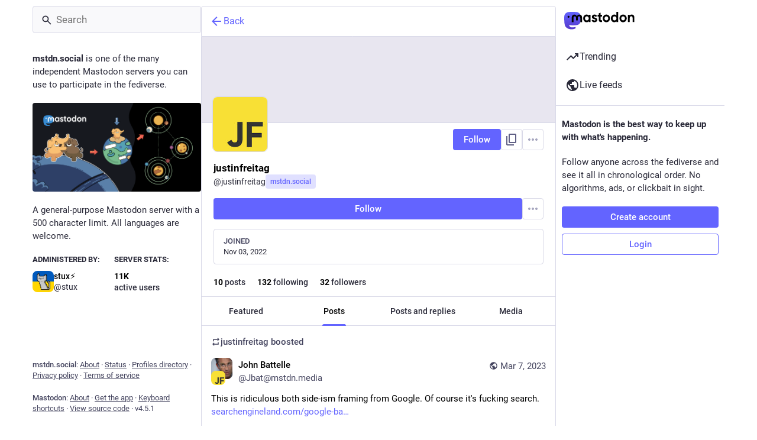

--- FILE ---
content_type: application/javascript
request_url: https://mstdn.social/packs/load_gap-CgTr5jOy.js
body_size: 281
content:
import{j as a}from"./client-DZIGVCsa.js";import{u as m,r,a as c}from"./index-BIOZrIGT.js";import{ac as g}from"./status_quoted-BH4Dh27s.js";import{L as u,a7 as f}from"./useSelectableClick-CCTYB3hu.js";const l=c({load_more:{id:"status.load_more",defaultMessage:"Load more"}}),M=({disabled:i,param:s,onClick:o})=>{const e=m(),[n,t]=r.useState(!1),d=r.useCallback(()=>{t(!0),o(s)},[t,s,o]);return a.jsx("button",{className:"load-more load-gap",disabled:i,onClick:d,"aria-label":e.formatMessage(l.load_more),title:e.formatMessage(l.load_more),children:n?a.jsx(u,{}):a.jsx(f,{id:"ellipsis-h",icon:g})})};export{M as L};
//# sourceMappingURL=load_gap-CgTr5jOy.js.map


--- FILE ---
content_type: application/javascript
request_url: https://mstdn.social/packs/status_list-DAH4vHXa.js
body_size: 2525
content:
var R=Object.defineProperty;var F=(l,i,t)=>i in l?R(l,i,{enumerable:!0,configurable:!0,writable:!0,value:t}):l[i]=t;var p=(l,i,t)=>F(l,typeof i!="symbol"?i+"":i,t);import{j as s}from"./client-DZIGVCsa.js";import{L as j,P as n}from"./short_number-DTk--sdG.js";import{u as C,a as b,dl as z,at as D,L as E,a7 as M,az as H,dm as W,I as G,S as A,A as O,D as q,p as B,q as y,z as V,dn as K,dp as $}from"./useSelectableClick-CCTYB3hu.js";import{u as S,r as d,a as Q,d as w}from"./index-BIOZrIGT.js";import{G as U}from"./gif-El6eD1H5.js";import{M as u}from"./message-CQGLPEQG.js";import{S as J}from"./chevron_left-qdYzT0cW.js";import{S as X}from"./info-Cty2Hhuu.js";import{F as Y}from"./follow_button-BD643Giv.js";import{V as Z}from"./verified_badge-BCJ1zSTS.js";import{ap as v}from"./status_quoted-BH4Dh27s.js";import{L as ss}from"./load_gap-CgTr5jOy.js";import{S as es}from"./scrollable_list-DyqA67qn.js";const os=()=>s.jsxs("div",{className:"regeneration-indicator",children:[s.jsx(U,{src:"/loading.gif",staticSrc:"/loading.png",className:"regeneration-indicator__figure"}),s.jsxs("div",{className:"regeneration-indicator__label",children:[s.jsx("strong",{children:s.jsx(u,{id:"regeneration_indicator.preparing_your_home_feed",defaultMessage:"Preparing your home feed…"})}),s.jsx(u,{id:"regeneration_indicator.please_stand_by",defaultMessage:"Please stand by."})]})]}),m=Q({previous:{id:"lightbox.previous",defaultMessage:"Previous"},next:{id:"lightbox.next",defaultMessage:"Next"},dismiss:{id:"follow_suggestions.dismiss",defaultMessage:"Don't show again"},friendsOfFriendsHint:{id:"follow_suggestions.hints.friends_of_friends",defaultMessage:"This profile is popular among the people you follow."},similarToRecentlyFollowedHint:{id:"follow_suggestions.hints.similar_to_recently_followed",defaultMessage:"This profile is similar to the profiles you have most recently followed."},featuredHint:{id:"follow_suggestions.hints.featured",defaultMessage:"This profile has been hand-picked by the {domain} team."},mostFollowedHint:{id:"follow_suggestions.hints.most_followed",defaultMessage:"This profile is one of the most followed on {domain}."},mostInteractionsHint:{id:"follow_suggestions.hints.most_interactions",defaultMessage:"This profile has been recently getting a lot of attention on {domain}."}}),ts=({id:l})=>{const i=S();let t,e;switch(l){case"friends_of_friends":e=i.formatMessage(m.friendsOfFriendsHint),t=s.jsx(u,{id:"follow_suggestions.personalized_suggestion",defaultMessage:"Personalized suggestion"});break;case"similar_to_recently_followed":e=i.formatMessage(m.similarToRecentlyFollowedHint),t=s.jsx(u,{id:"follow_suggestions.personalized_suggestion",defaultMessage:"Personalized suggestion"});break;case"featured":e=i.formatMessage(m.featuredHint,{domain:w}),t=s.jsx(u,{id:"follow_suggestions.curated_suggestion",defaultMessage:"Staff pick"});break;case"most_followed":e=i.formatMessage(m.mostFollowedHint,{domain:w}),t=s.jsx(u,{id:"follow_suggestions.popular_suggestion",defaultMessage:"Popular suggestion"});break;case"most_interactions":e=i.formatMessage(m.mostInteractionsHint,{domain:w}),t=s.jsx(u,{id:"follow_suggestions.popular_suggestion",defaultMessage:"Popular suggestion"});break}return s.jsxs("div",{className:"inline-follow-suggestions__body__scrollable__card__text-stack__source",title:e,children:[s.jsx(M,{id:"",icon:X}),t]})},is=({id:l,sources:i})=>{const t=S(),e=b(o=>o.accounts.get(l)),r=e==null?void 0:e.fields.find(o=>!!o.verified_at),f=C(),h=d.useCallback(()=>{f(W({accountId:l}))},[l,f]);return s.jsxs("div",{className:"inline-follow-suggestions__body__scrollable__card",children:[s.jsx(G,{icon:"",iconComponent:A,onClick:h,title:t.formatMessage(m.dismiss)}),s.jsx("div",{className:"inline-follow-suggestions__body__scrollable__card__avatar",children:s.jsx(j,{to:"/@".concat(e==null?void 0:e.acct),"data-hover-card-account":e==null?void 0:e.id,children:s.jsx(O,{account:e,size:72})})}),s.jsxs("div",{className:"inline-follow-suggestions__body__scrollable__card__text-stack",children:[s.jsx(j,{to:"/@".concat(e==null?void 0:e.acct),"data-hover-card-account":e==null?void 0:e.id,children:s.jsx(q,{account:e})}),r?s.jsx(Z,{link:r.value}):s.jsx(ts,{id:i[0]})]}),s.jsx(Y,{accountId:l})]})},I="home/follow-suggestions",ls=({hidden:l})=>{const i=S(),t=d.useId(),e=C(),r=b(g=>g.suggestions.items),f=b(g=>g.suggestions.isLoading),h=b(g=>g.settings.getIn(["dismissed_banners",I])),o=d.useRef(null),[x,a]=d.useState(!1),[_,c]=d.useState(!0);d.useEffect(()=>{e(z())},[e]),d.useEffect(()=>{o.current&&(getComputedStyle(o.current).direction==="rtl"?(a(o.current.clientWidth-o.current.scrollLeft<o.current.scrollWidth),c(o.current.scrollLeft<0)):(a(o.current.scrollLeft>0),c(o.current.scrollLeft+o.current.clientWidth<o.current.scrollWidth)))},[c,a,r]);const N=d.useCallback(()=>{o.current&&(o.current.scrollLeft-=200)},[]),k=d.useCallback(()=>{o.current&&(o.current.scrollLeft+=200)},[]),T=d.useCallback(()=>{o.current&&(getComputedStyle(o.current).direction==="rtl"?(a(o.current.clientWidth-o.current.scrollLeft<o.current.scrollWidth),c(o.current.scrollLeft<0)):(a(o.current.scrollLeft>0),c(o.current.scrollLeft+o.current.clientWidth<o.current.scrollWidth)))},[c,a]),P=d.useCallback(()=>{e(D(["dismissed_banners",I],!0))},[e]);return h||!f&&r.length===0?null:l?s.jsx("div",{className:"inline-follow-suggestions"}):s.jsxs("div",{role:"group","aria-labelledby":t,className:"inline-follow-suggestions focusable",tabIndex:-1,children:[s.jsxs("div",{className:"inline-follow-suggestions__header",children:[s.jsx("h3",{id:t,children:s.jsx(u,{id:"follow_suggestions.who_to_follow",defaultMessage:"Who to follow"})}),s.jsxs("div",{className:"inline-follow-suggestions__header__actions",children:[s.jsx("button",{className:"link-button",onClick:P,children:s.jsx(u,{id:"follow_suggestions.dismiss",defaultMessage:"Don't show again"})}),s.jsx(j,{to:"/explore/suggestions",className:"link-button",children:s.jsx(u,{id:"follow_suggestions.view_all",defaultMessage:"View all"})})]})]}),s.jsxs("div",{className:"inline-follow-suggestions__body",children:[s.jsx("div",{className:"inline-follow-suggestions__body__scrollable",ref:o,onScroll:T,children:f?s.jsx(E,{}):r.map(g=>s.jsx(is,{id:g.account_id,sources:g.sources},g.account_id))}),x&&s.jsx("button",{className:"inline-follow-suggestions__body__scroll-button left",onClick:N,"aria-label":i.formatMessage(m.previous),children:s.jsx("div",{className:"inline-follow-suggestions__body__scroll-button__icon",children:s.jsx(M,{id:"",icon:J})})}),_&&s.jsx("button",{className:"inline-follow-suggestions__body__scroll-button right",onClick:k,"aria-label":i.formatMessage(m.next),children:s.jsx("div",{className:"inline-follow-suggestions__body__scroll-button__icon",children:s.jsx(M,{id:"",icon:H})})})]})]})};class L extends B{constructor(){super(...arguments);p(this,"handleLoadOlder",V(()=>{const{statusIds:t,lastId:e,onLoadMore:r}=this.props;r(e||(t.size>0?t.last():void 0))},300,{leading:!0}));p(this,"setRef",t=>{this.node=t})}render(){const{statusIds:t,featuredStatusIds:e,onLoadMore:r,timelineId:f,...h}=this.props,{isLoading:o,isPartial:x}=h;if(x)return s.jsx(os,{});let a=o||t.size>0?t.map((_,c)=>{switch(_){case $:return s.jsx(ls,{},"inline-follow-suggestions");case K:return s.jsx(ss,{disabled:o,param:c>0?t.get(c-1):null,onClick:r},"gap:"+t.get(c+1));default:return s.jsx(v,{id:_,contextType:f,scrollKey:this.props.scrollKey,showThread:!0,withCounters:this.props.withCounters},_)}}):null;return a&&e&&(a=e.map(_=>s.jsx(v,{id:_,featured:!0,contextType:f,showThread:!0,withCounters:this.props.withCounters},"f-".concat(_))).concat(a)),s.jsx(es,{...h,showLoading:o&&t.size===0,onLoadMore:r&&this.handleLoadOlder,ref:this.setRef,children:a})}}p(L,"propTypes",{scrollKey:n.string.isRequired,statusIds:y.list.isRequired,featuredStatusIds:y.list,onLoadMore:n.func,onScrollToTop:n.func,onScroll:n.func,trackScroll:n.bool,isLoading:n.bool,isPartial:n.bool,hasMore:n.bool,prepend:n.node,emptyMessage:n.node,alwaysPrepend:n.bool,withCounters:n.bool,timelineId:n.string,lastId:n.string,bindToDocument:n.bool}),p(L,"defaultProps",{trackScroll:!0});export{L as S};
//# sourceMappingURL=status_list-DAH4vHXa.js.map
